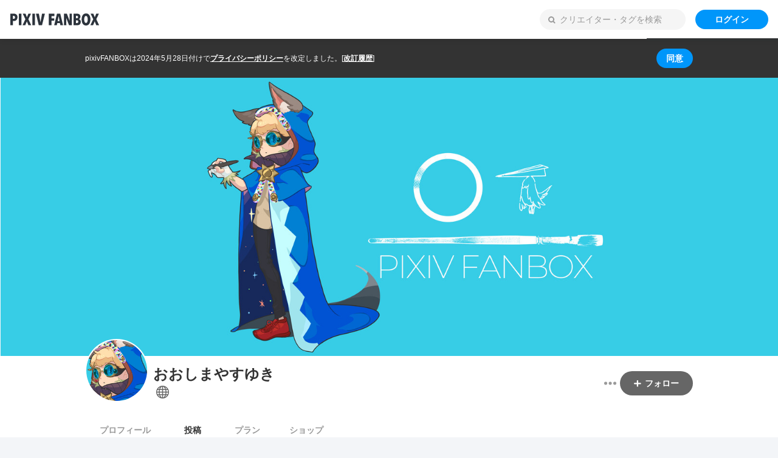

--- FILE ---
content_type: text/html; charset=UTF-8
request_url: https://yasuukiohshima.fanbox.cc/posts/7376576
body_size: 2760
content:
<!DOCTYPE html><html lang="ja"><head><title>たっつー｜おおしまやすゆき｜pixivFANBOX</title><link rel="canonical" href="https://yasuukiohshima.fanbox.cc/posts/7376576"><meta charset="utf-8"><meta name="format-detection" content="telephone=no"><meta name="viewport" content="width=device-width,initial-scale=1"><meta name="description" content="辰年は荒れるとは聞きますが、まさかまさか、元日からおっぱじめなくても良いじゃないですかー！
と、ものすごいディストピア感、終末観でもって明けた2024年、令和6年。
「おめでとうございます」が「なんか違う」お正月になるなんてあんまり想像できていなくて、正直完全に油断していました。
まったく、とんでもない..."><link rel="apple-touch-icon" href="https://s.pximg.net/common/images/fanbox/apple-touch-icon.png"><link rel="shortcut icon" href="https://s.pximg.net/common/images/fanbox/favicon.ico"><meta property="og:description" content="辰年は荒れるとは聞きますが、まさかまさか、元日からおっぱじめなくても良いじゃないですかー！
と、ものすごいディストピア感、終末観でもって明けた2024年、令和6年。
「おめでとうございます」が「なんか違う」お正月になるなんてあんまり想像できていなくて、正直完全に油断していました。
まったく、とんでもない..."><meta property="og:image" content="https://pixiv.pximg.net/c/1200x630_90_a2_g5/fanbox/public/images/post/7376576/cover/OOr0Vwcp5HKpLq9BGU8wHQL7.jpeg"><meta property="og:site_name" content="pixivFANBOX"><meta property="og:title" content="たっつー｜おおしまやすゆき｜pixivFANBOX"><meta property="og:type" content="article"><meta property="twitter:card" content="summary_large_image"><meta property="twitter:site" content="@pixivFANBOX"><meta property="fb:app_id" content="140810032656374"><meta id="metadata" name="metadata" content='{"csrfToken":"2500a1bb27f5afeca974f32eef29a4b7","wwwUrl":"https:\/\/www.pixiv.net\/","apiUrl":"https:\/\/api.fanbox.cc","context":{"user":{"userId":null,"name":"","lang":"ja","showAdultContent":false,"iconUrl":null,"fanboxUserStatus":0,"isMailAddressOutdated":false,"isCreator":false,"creatorId":null,"hasAdultContent":null,"creatorAccountStopped":null,"isSupporter":false,"hasUnpaidPayments":false,"planCount":0},"privacyPolicy":{"shouldShowNotice":true,"policyUrl":"https:\/\/policies.pixiv.net\/ja\/privacy_policy.html","revisionHistoryUrl":"https:\/\/policies.pixiv.net\/ja\/privacy_policy.html#revision_history","updateDate":"2024-05-28"}},"urlContext":{"rootOriginPattern":"https:\/\/www.fanbox.cc","creatorOriginPattern":"https:\/\/*.fanbox.cc","host":{"creatorId":"yasuukiohshima"},"user":{"isLoggedIn":false}},"toggles":["bd6aed31","faf729c0"],"recaptchaEnterpriseScoreSiteKey":"6LfF1dcZAAAAAOHQX8v16MX5SktDwmQINVD_6mBF"}'><script>
                window.dataLayer = window.dataLayer || [];
                window.dataLayer.push({"userId":null,"lang":"ja","isCreator":false,"isSupporter":false,"planCount":0});
            </script><script async src="https://www.googletagmanager.com/gtag/js?id=UA-1830249-145"></script><script src="https://www.googleoptimize.com/optimize.js?id=OPT-TP8X3MB"></script><script>
                function gtag () { dataLayer.push(arguments); }
                gtag('js', new Date());gtag('config', 'UA-1830249-145', {'send_page_view': false});gtag('set', {"user_id":null,"custom_map":{"dimension5":"cd_user_id","dimension6":"cd_is_creator","dimension7":"cd_has_plans","dimension8":"cd_is_supporter","dimension9":"cd_is_mail_address_outdated","dimension11":"cd_is_r18_creator_page"},"cd_user_id":null,"cd_is_creator":false,"cd_has_plans":false,"cd_is_supporter":false,"cd_is_mail_address_outdated":false});
            </script><script>
                (function(w,d,s,l,i){w[l]=w[l]||[];w[l].push({'gtm.start':
                new Date().getTime(),event:'gtm.js'});var f=d.getElementsByTagName(s)[0],
                j=d.createElement(s),dl=l!='dataLayer'?'&l='+l:'';j.async=true;j.src=
                'https://www.googletagmanager.com/gtm.js?id='+i+dl;f.parentNode.insertBefore(j,f);
                })(window,document,'script','dataLayer','GTM-PBWZ82P');
            </script><script async src="https://platform.twitter.com/widgets.js"></script><script async src="https://cdn.iframe.ly/embed.js"></script><script src="https://s.pximg.net/www/fanbox/check_is_browser.js"></script><script>
            Object.defineProperty(window, 'bundle_public_path', {
                value: "https:\/\/s.pximg.net\/www\/js\/fanbox\/"
            })
        </script><link rel="stylesheet" href="https://s.pximg.net/www/js/fanbox/commons.681b623b3f8b6e520563.css" crossorigin="anonymous"><script src="https://s.pximg.net/www/js/fanbox/runtime.e168adc08477a39c3beb.js" charset="utf8" crossorigin="anonymous" defer></script><script src="https://s.pximg.net/www/js/fanbox/commons.8960c3e5b325d4a56447.js" charset="utf8" crossorigin="anonymous" defer></script><script src="https://s.pximg.net/www/js/fanbox/fanbox.5dbfda7c83350aed9201.js" charset="utf8" crossorigin="anonymous" defer></script><script type="application/ld+json">[{"@context":"http:\/\/schema.org","@type":"BlogPosting","author":{"@type":"Person","name":"\u304a\u304a\u3057\u307e\u3084\u3059\u3086\u304d","url":"https:\/\/yasuukiohshima.fanbox.cc\/"},"dateModified":"2024-01-30T14:29:38+09:00","datePublished":"2024-01-30T14:29:38+09:00","description":"\u8fb0\u5e74\u306f\u8352\u308c\u308b\u3068\u306f\u805e\u304d\u307e\u3059\u304c\u3001\u307e\u3055\u304b\u307e\u3055\u304b\u3001\u5143\u65e5\u304b\u3089\u304a\u3063\u3071\u3058\u3081\u306a\u304f\u3066\u3082\u826f\u3044\u3058\u3083\u306a\u3044\u3067\u3059\u304b\u30fc\uff01\n\u3068\u3001\u3082\u306e\u3059\u3054\u3044\u30c7\u30a3\u30b9\u30c8\u30d4\u30a2\u611f\u3001\u7d42\u672b\u89b3\u3067\u3082\u3063\u3066\u660e\u3051\u305f2024\u5e74\u3001\u4ee4\u548c6\u5e74\u3002\n\u300c\u304a\u3081\u3067\u3068\u3046\u3054\u3056\u3044\u307e\u3059\u300d\u304c\u300c\u306a\u3093\u304b\u9055\u3046\u300d\u304a\u6b63\u6708\u306b\u306a\u308b\u306a\u3093\u3066\u3042\u3093\u307e\u308a\u60f3\u50cf\u3067\u304d\u3066\u3044\u306a\u304f\u3066\u3001\u6b63\u76f4\u5b8c\u5168\u306b\u6cb9\u65ad\u3057\u3066\u3044\u307e\u3057\u305f\u3002\n\u307e\u3063\u305f\u304f\u3001\u3068\u3093\u3067\u3082\u306a\u3044...","headline":"\u305f\u3063\u3064\u30fc","image":"https:\/\/pixiv.pximg.net\/c\/1200x630_90_a2_g5\/fanbox\/public\/images\/post\/7376576\/cover\/OOr0Vwcp5HKpLq9BGU8wHQL7.jpeg","mainEntityOfPage":"https:\/\/yasuukiohshima.fanbox.cc\/posts\/7376576","publisher":{"@type":"Organization","logo":{"@type":"ImageObject","height":"56","url":"https:\/\/s.pximg.net\/common\/image\/fanbox\/logo_s.png","width":"411"},"name":"pixivFANBOX"}},{"@context":"http:\/\/schema.org","@type":"BreadcrumbList","itemListElement":[{"@type":"ListItem","item":{"@id":"https:\/\/yasuukiohshima.fanbox.cc\/","name":"\u304a\u304a\u3057\u307e\u3084\u3059\u3086\u304d"},"position":1},{"@type":"ListItem","item":{"@id":"https:\/\/yasuukiohshima.fanbox.cc\/posts\/7376576","name":"\u305f\u3063\u3064\u30fc"},"position":2}]}]</script><link rel="preconnect" href="https://fonts.googleapis.com"><link rel="preconnect" href="https://fonts.gstatic.com" crossorigin><link href="https://fonts.googleapis.com/css2?family=Noto+Sans+JP:wght@100..900&display=swap" rel="stylesheet"></head><body><div id="root"></div><iframe id="iframe-proxy-storage" src="https://www.fanbox.cc/proxy_storage" style="display: none;"></iframe><script>(function(){function c(){var b=a.contentDocument||a.contentWindow.document;if(b){var d=b.createElement('script');d.innerHTML="window.__CF$cv$params={r:'9c00fac7cc8fa594',t:'MTc2ODc2OTU4My4wMDAwMDA='};var a=document.createElement('script');a.nonce='';a.src='/cdn-cgi/challenge-platform/scripts/jsd/main.js';document.getElementsByTagName('head')[0].appendChild(a);";b.getElementsByTagName('head')[0].appendChild(d)}}if(document.body){var a=document.createElement('iframe');a.height=1;a.width=1;a.style.position='absolute';a.style.top=0;a.style.left=0;a.style.border='none';a.style.visibility='hidden';document.body.appendChild(a);if('loading'!==document.readyState)c();else if(window.addEventListener)document.addEventListener('DOMContentLoaded',c);else{var e=document.onreadystatechange||function(){};document.onreadystatechange=function(b){e(b);'loading'!==document.readyState&&(document.onreadystatechange=e,c())}}}})();</script></body></html>

--- FILE ---
content_type: text/html; charset=UTF-8
request_url: https://www.fanbox.cc/proxy_storage
body_size: 375
content:
<!DOCTYPE html><html><head><title>pixivFANBOX</title><meta name="robots" content="noindex"><meta charset="utf-8"><meta id="origin-pattern" name="origin-pattern" content="https://*.fanbox.cc"><body><script>
            Object.defineProperty(window, 'bundle_public_path', {
                value: "https:\/\/s.pximg.net\/www\/js\/fanbox\/"
            })
        </script><link rel="stylesheet" href="https://s.pximg.net/www/js/fanbox/commons.681b623b3f8b6e520563.css" crossorigin="anonymous"><script src="https://s.pximg.net/www/js/fanbox/runtime.e168adc08477a39c3beb.js" charset="utf8" crossorigin="anonymous" defer></script><script src="https://s.pximg.net/www/js/fanbox/commons.8960c3e5b325d4a56447.js" charset="utf8" crossorigin="anonymous" defer></script><script src="https://s.pximg.net/www/js/fanbox/proxyStorage.c79e8b06c7f57aba14dc.js" charset="utf8" crossorigin="anonymous" defer></script><script>(function(){function c(){var b=a.contentDocument||a.contentWindow.document;if(b){var d=b.createElement('script');d.innerHTML="window.__CF$cv$params={r:'9c00fad3ece7a594',t:'MTc2ODc2OTU4NS4wMDAwMDA='};var a=document.createElement('script');a.nonce='';a.src='/cdn-cgi/challenge-platform/scripts/jsd/main.js';document.getElementsByTagName('head')[0].appendChild(a);";b.getElementsByTagName('head')[0].appendChild(d)}}if(document.body){var a=document.createElement('iframe');a.height=1;a.width=1;a.style.position='absolute';a.style.top=0;a.style.left=0;a.style.border='none';a.style.visibility='hidden';document.body.appendChild(a);if('loading'!==document.readyState)c();else if(window.addEventListener)document.addEventListener('DOMContentLoaded',c);else{var e=document.onreadystatechange||function(){};document.onreadystatechange=function(b){e(b);'loading'!==document.readyState&&(document.onreadystatechange=e,c())}}}})();</script></body></html>

--- FILE ---
content_type: text/css
request_url: https://s.pximg.net/www/js/fanbox/commons.681b623b3f8b6e520563.css
body_size: 4988
content:
/*! normalize.css v8.0.1 | MIT License | github.com/necolas/normalize.css */html{line-height:1.15;-webkit-text-size-adjust:100%}body{margin:0}main{display:block}h1{font-size:2em;margin:.67em 0}hr{box-sizing:content-box;height:0;overflow:visible}pre{font-family:monospace,monospace;font-size:1em}a{background-color:transparent}abbr[title]{border-bottom:none;text-decoration:underline;text-decoration:underline dotted}b,strong{font-weight:bolder}code,kbd,samp{font-family:monospace,monospace;font-size:1em}small{font-size:80%}sub,sup{font-size:75%;line-height:0;position:relative;vertical-align:baseline}sub{bottom:-.25em}sup{top:-.5em}img{border-style:none}button,input,optgroup,select,textarea{font-family:inherit;font-size:100%;line-height:1.15;margin:0}button,input{overflow:visible}button,select{text-transform:none}[type=button],[type=reset],[type=submit],button{-webkit-appearance:button}[type=button]::-moz-focus-inner,[type=reset]::-moz-focus-inner,[type=submit]::-moz-focus-inner,button::-moz-focus-inner{border-style:none;padding:0}[type=button]:-moz-focusring,[type=reset]:-moz-focusring,[type=submit]:-moz-focusring,button:-moz-focusring{outline:1px dotted ButtonText}fieldset{padding:.35em .75em .625em}legend{box-sizing:border-box;color:inherit;display:table;max-width:100%;padding:0;white-space:normal}progress{vertical-align:baseline}textarea{overflow:auto}[type=checkbox],[type=radio]{box-sizing:border-box;padding:0}[type=number]::-webkit-inner-spin-button,[type=number]::-webkit-outer-spin-button{height:auto}[type=search]{-webkit-appearance:textfield;outline-offset:-2px}[type=search]::-webkit-search-decoration{-webkit-appearance:none}::-webkit-file-upload-button{-webkit-appearance:button;font:inherit}details{display:block}summary{display:list-item}[hidden],template{display:none}
:root{--tailwind-gradient-surface5-top:linear-gradient(0deg,rgba(0,0,0,0.32) 0%,transparent);--tailwind-gradient-surface5-top-disabled:linear-gradient(0deg,rgba(0,0,0,0.1024) 0%,transparent);--tailwind-gradient-surface5-top-hover:linear-gradient(0deg,rgba(0,0,0,0.3472) 0%,rgba(0,0,0,0.04));--tailwind-gradient-surface5-top-press:linear-gradient(0deg,rgba(0,0,0,0.4288) 0%,rgba(0,0,0,0.16));--tailwind-gradient-surface5-top-outline:linear-gradient(0deg,rgba(0,0,0,0.1024) 0%,transparent);--tailwind-gradient-surface5-bottom:linear-gradient(180deg,rgba(0,0,0,0.32) 0%,transparent);--tailwind-gradient-surface5-bottom-disabled:linear-gradient(180deg,rgba(0,0,0,0.1024) 0%,transparent);--tailwind-gradient-surface5-bottom-hover:linear-gradient(180deg,rgba(0,0,0,0.3472) 0%,rgba(0,0,0,0.04));--tailwind-gradient-surface5-bottom-press:linear-gradient(180deg,rgba(0,0,0,0.4288) 0%,rgba(0,0,0,0.16));--tailwind-gradient-surface5-bottom-outline:linear-gradient(180deg,rgba(0,0,0,0.1024) 0%,transparent);--tailwind-gradient-surface5-left:linear-gradient(270deg,rgba(0,0,0,0.32) 0%,transparent);--tailwind-gradient-surface5-left-disabled:linear-gradient(270deg,rgba(0,0,0,0.1024) 0%,transparent);--tailwind-gradient-surface5-left-hover:linear-gradient(270deg,rgba(0,0,0,0.3472) 0%,rgba(0,0,0,0.04));--tailwind-gradient-surface5-left-press:linear-gradient(270deg,rgba(0,0,0,0.4288) 0%,rgba(0,0,0,0.16));--tailwind-gradient-surface5-left-outline:linear-gradient(270deg,rgba(0,0,0,0.1024) 0%,transparent);--tailwind-gradient-surface5-right:linear-gradient(90deg,rgba(0,0,0,0.32) 0%,transparent);--tailwind-gradient-surface5-right-disabled:linear-gradient(90deg,rgba(0,0,0,0.1024) 0%,transparent);--tailwind-gradient-surface5-right-hover:linear-gradient(90deg,rgba(0,0,0,0.3472) 0%,rgba(0,0,0,0.04));--tailwind-gradient-surface5-right-press:linear-gradient(90deg,rgba(0,0,0,0.4288) 0%,rgba(0,0,0,0.16));--tailwind-gradient-surface5-right-outline:linear-gradient(90deg,rgba(0,0,0,0.1024) 0%,transparent);--tailwind-gradient-call-to-action-top:linear-gradient(0deg,#d1ff1a 0%,#1ad1ff);--tailwind-gradient-call-to-action-top-disabled:linear-gradient(0deg,rgba(209,255,26,0.32) 0%,rgba(26,209,255,0.32));--tailwind-gradient-call-to-action-top-hover:linear-gradient(0deg,#c9f519 0%,#19c9f5);--tailwind-gradient-call-to-action-top-press:linear-gradient(0deg,#b0d616 0%,#16b0d6);--tailwind-gradient-call-to-action-top-outline:linear-gradient(0deg,rgba(209,255,26,0.32) 0%,rgba(26,209,255,0.32));--tailwind-gradient-call-to-action-bottom:linear-gradient(180deg,#d1ff1a 0%,#1ad1ff);--tailwind-gradient-call-to-action-bottom-disabled:linear-gradient(180deg,rgba(209,255,26,0.32) 0%,rgba(26,209,255,0.32));--tailwind-gradient-call-to-action-bottom-hover:linear-gradient(180deg,#c9f519 0%,#19c9f5);--tailwind-gradient-call-to-action-bottom-press:linear-gradient(180deg,#b0d616 0%,#16b0d6);--tailwind-gradient-call-to-action-bottom-outline:linear-gradient(180deg,rgba(209,255,26,0.32) 0%,rgba(26,209,255,0.32));--tailwind-gradient-call-to-action-left:linear-gradient(270deg,#d1ff1a 0%,#1ad1ff);--tailwind-gradient-call-to-action-left-disabled:linear-gradient(270deg,rgba(209,255,26,0.32) 0%,rgba(26,209,255,0.32));--tailwind-gradient-call-to-action-left-hover:linear-gradient(270deg,#c9f519 0%,#19c9f5);--tailwind-gradient-call-to-action-left-press:linear-gradient(270deg,#b0d616 0%,#16b0d6);--tailwind-gradient-call-to-action-left-outline:linear-gradient(270deg,rgba(209,255,26,0.32) 0%,rgba(26,209,255,0.32));--tailwind-gradient-call-to-action-right:linear-gradient(90deg,#d1ff1a 0%,#1ad1ff);--tailwind-gradient-call-to-action-right-disabled:linear-gradient(90deg,rgba(209,255,26,0.32) 0%,rgba(26,209,255,0.32));--tailwind-gradient-call-to-action-right-hover:linear-gradient(90deg,#c9f519 0%,#19c9f5);--tailwind-gradient-call-to-action-right-press:linear-gradient(90deg,#b0d616 0%,#16b0d6);--tailwind-gradient-call-to-action-right-outline:linear-gradient(90deg,rgba(209,255,26,0.32) 0%,rgba(26,209,255,0.32))}*,:after,:before{--tw-border-spacing-x:0;--tw-border-spacing-y:0;--tw-translate-x:0;--tw-translate-y:0;--tw-rotate:0;--tw-skew-x:0;--tw-skew-y:0;--tw-scale-x:1;--tw-scale-y:1;--tw-pan-x: ;--tw-pan-y: ;--tw-pinch-zoom: ;--tw-scroll-snap-strictness:proximity;--tw-gradient-from-position: ;--tw-gradient-via-position: ;--tw-gradient-to-position: ;--tw-ordinal: ;--tw-slashed-zero: ;--tw-numeric-figure: ;--tw-numeric-spacing: ;--tw-numeric-fraction: ;--tw-ring-inset: ;--tw-ring-offset-width:0px;--tw-ring-offset-color:#fff;--tw-ring-color:rgb(59 130 246/0.5);--tw-ring-offset-shadow:0 0 transparent;--tw-ring-shadow:0 0 transparent;--tw-shadow:0 0 transparent;--tw-shadow-colored:0 0 transparent;--tw-blur: ;--tw-brightness: ;--tw-contrast: ;--tw-grayscale: ;--tw-hue-rotate: ;--tw-invert: ;--tw-saturate: ;--tw-sepia: ;--tw-drop-shadow: ;--tw-backdrop-blur: ;--tw-backdrop-brightness: ;--tw-backdrop-contrast: ;--tw-backdrop-grayscale: ;--tw-backdrop-hue-rotate: ;--tw-backdrop-invert: ;--tw-backdrop-opacity: ;--tw-backdrop-saturate: ;--tw-backdrop-sepia: }::backdrop{--tw-border-spacing-x:0;--tw-border-spacing-y:0;--tw-translate-x:0;--tw-translate-y:0;--tw-rotate:0;--tw-skew-x:0;--tw-skew-y:0;--tw-scale-x:1;--tw-scale-y:1;--tw-pan-x: ;--tw-pan-y: ;--tw-pinch-zoom: ;--tw-scroll-snap-strictness:proximity;--tw-gradient-from-position: ;--tw-gradient-via-position: ;--tw-gradient-to-position: ;--tw-ordinal: ;--tw-slashed-zero: ;--tw-numeric-figure: ;--tw-numeric-spacing: ;--tw-numeric-fraction: ;--tw-ring-inset: ;--tw-ring-offset-width:0px;--tw-ring-offset-color:#fff;--tw-ring-color:rgb(59 130 246/0.5);--tw-ring-offset-shadow:0 0 transparent;--tw-ring-shadow:0 0 transparent;--tw-shadow:0 0 transparent;--tw-shadow-colored:0 0 transparent;--tw-blur: ;--tw-brightness: ;--tw-contrast: ;--tw-grayscale: ;--tw-hue-rotate: ;--tw-invert: ;--tw-saturate: ;--tw-sepia: ;--tw-drop-shadow: ;--tw-backdrop-blur: ;--tw-backdrop-brightness: ;--tw-backdrop-contrast: ;--tw-backdrop-grayscale: ;--tw-backdrop-hue-rotate: ;--tw-backdrop-invert: ;--tw-backdrop-opacity: ;--tw-backdrop-saturate: ;--tw-backdrop-sepia: }.container{width:100%}@media (min-width:0px){.container{max-width:0}}@media (min-width:350px){.container{max-width:350px}}@media (min-width:767px){.container{max-width:767px}}@media (min-width:1231px){.container{max-width:1231px}}@media (min-width:1620px){.container{max-width:1620px}}.pointer-events-none{pointer-events:none}.visible{visibility:visible}.invisible{visibility:hidden}.static{position:static}.fixed{position:fixed}.absolute{position:absolute}.relative{position:relative}.sticky{position:sticky}.inset-0{inset:0}.bottom-0{bottom:0}.left-0{left:0}.left-\[-4px\]{left:-4px}.right-0{right:0}.right-8{right:8px}.right-\[-8px\]{right:-8px}.right-\[5\%\]{right:5%}.top-0{top:0}.top-8{top:8px}.top-\[5\%\]{top:5%}.isolate{isolation:isolate}.m-0{margin:0}.m-auto{margin:auto}.mx-16{margin-left:16px;margin-right:16px}.mx-auto{margin-left:auto;margin-right:auto}.my-16{margin-top:16px;margin-bottom:16px}.my-24{margin-top:24px;margin-bottom:24px}.-mb-4{margin-bottom:-4px}.mb-16{margin-bottom:16px}.mb-4{margin-bottom:4px}.mb-8{margin-bottom:8px}.ml-24{margin-left:24px}.ml-\[16px\]{margin-left:16px}.ml-\[96px\]{margin-left:96px}.mr-4{margin-right:4px}.mt-16{margin-top:16px}.mt-4{margin-top:4px}.mt-\[1em\]{margin-top:1em}.mt-\[2px\]{margin-top:2px}.box-border{box-sizing:border-box}.box-content{box-sizing:content-box}.block{display:block}.inline-block{display:inline-block}.inline{display:inline}.flex{display:flex}.inline-flex{display:inline-flex}.table{display:table}.grid{display:grid}.inline-grid{display:inline-grid}.contents{display:contents}.hidden{display:none}.aspect-\[1\/1\.129\]{aspect-ratio:1/1.129}.aspect-square{aspect-ratio:1/1}.h-0{height:0}.h-4{height:4px}.h-\[100px\]{height:100px}.h-\[200px\]{height:200px}.h-\[22px\]{height:22px}.h-\[24px\]{height:24px}.h-\[340px\]{height:340px}.h-\[40px\]{height:40px}.h-\[4px\]{height:4px}.h-\[64px\]{height:64px}.h-\[8px\]{height:8px}.h-auto{height:auto}.h-full{height:100%}.max-h-\[460px\]{max-height:460px}.w-\[1200px\]{width:1200px}.w-\[160px\]{width:160px}.w-\[16px\]{width:16px}.w-\[180px\]{width:180px}.w-\[200px\]{width:200px}.w-\[240px\]{width:240px}.w-\[24px\]{width:24px}.w-\[264px\]{width:264px}.w-\[328px\]{width:328px}.w-\[40px\]{width:40px}.w-\[4px\]{width:4px}.w-\[64px\]{width:64px}.w-\[80px\]{width:80px}.w-\[8px\]{width:8px}.w-auto{width:auto}.w-full{width:100%}.max-w-\[340px\]{max-width:340px}.max-w-\[460px\]{max-width:460px}.max-w-\[520px\]{max-width:520px}.flex-none{flex:none}.flex-shrink{flex-shrink:1}.shrink-0{flex-shrink:0}.flex-grow,.grow{flex-grow:1}.transform{transform:translate(var(--tw-translate-x),var(--tw-translate-y)) rotate(var(--tw-rotate)) skewX(var(--tw-skew-x)) skewY(var(--tw-skew-y)) scaleX(var(--tw-scale-x)) scaleY(var(--tw-scale-y))}@keyframes spin{to{transform:rotate(1turn)}}.animate-spin{animation:spin 1s linear infinite}.cursor-pointer{cursor:pointer}.resize{resize:both}.list-none{list-style-type:none}.grid-flow-row{grid-auto-flow:row}.grid-cols-1{grid-template-columns:repeat(1,minmax(0,1fr))}.grid-cols-\[1fr\]{grid-template-columns:1fr}.grid-cols-\[40px_auto\]{grid-template-columns:40px auto}.grid-cols-\[auto\]{grid-template-columns:auto}.grid-cols-\[auto_1fr\]{grid-template-columns:auto 1fr}.grid-rows-\[auto\]{grid-template-rows:auto}.grid-rows-\[auto_auto\]{grid-template-rows:auto auto}.flex-col{flex-direction:column}.flex-wrap{flex-wrap:wrap}.items-start{align-items:flex-start}.items-end{align-items:flex-end}.items-center{align-items:center}.justify-start{justify-content:flex-start}.justify-end{justify-content:flex-end}.justify-center{justify-content:center}.justify-between{justify-content:space-between}.gap-\[10px\]{gap:10px}.gap-\[16px\]{gap:16px}.gap-\[4px\]{gap:4px}.gap-\[8px\]{gap:8px}.gap-x-\[4px\]{column-gap:4px}.gap-y-\[8px\]{row-gap:8px}.space-x-16>:not([hidden])~:not([hidden]){--tw-space-x-reverse:0;margin-right:calc(16px*var(--tw-space-x-reverse));margin-left:calc(16px*(1 - var(--tw-space-x-reverse)))}.space-x-4>:not([hidden])~:not([hidden]){--tw-space-x-reverse:0;margin-right:calc(4px*var(--tw-space-x-reverse));margin-left:calc(4px*(1 - var(--tw-space-x-reverse)))}.space-x-8>:not([hidden])~:not([hidden]){--tw-space-x-reverse:0;margin-right:calc(8px*var(--tw-space-x-reverse));margin-left:calc(8px*(1 - var(--tw-space-x-reverse)))}.space-y-16>:not([hidden])~:not([hidden]){--tw-space-y-reverse:0;margin-top:calc(16px*(1 - var(--tw-space-y-reverse)));margin-bottom:calc(16px*var(--tw-space-y-reverse))}.space-y-24>:not([hidden])~:not([hidden]){--tw-space-y-reverse:0;margin-top:calc(24px*(1 - var(--tw-space-y-reverse)));margin-bottom:calc(24px*var(--tw-space-y-reverse))}.space-y-4>:not([hidden])~:not([hidden]){--tw-space-y-reverse:0;margin-top:calc(4px*(1 - var(--tw-space-y-reverse)));margin-bottom:calc(4px*var(--tw-space-y-reverse))}.space-y-8>:not([hidden])~:not([hidden]){--tw-space-y-reverse:0;margin-top:calc(8px*(1 - var(--tw-space-y-reverse)));margin-bottom:calc(8px*var(--tw-space-y-reverse))}.space-y-\[2px\]>:not([hidden])~:not([hidden]){--tw-space-y-reverse:0;margin-top:calc(2px*(1 - var(--tw-space-y-reverse)));margin-bottom:calc(2px*var(--tw-space-y-reverse))}.divide-x-0>:not([hidden])~:not([hidden]){--tw-divide-x-reverse:0;border-right-width:calc(0px*var(--tw-divide-x-reverse));border-left-width:calc(0px*(1 - var(--tw-divide-x-reverse)))}.divide-y>:not([hidden])~:not([hidden]){--tw-divide-y-reverse:0;border-top-width:calc(1px*(1 - var(--tw-divide-y-reverse)));border-bottom-width:calc(1px*var(--tw-divide-y-reverse))}.divide-solid>:not([hidden])~:not([hidden]){border-style:solid}.divide-\[\#d6dee5\]>:not([hidden])~:not([hidden]),.divide-vars-border>:not([hidden])~:not([hidden]){--tw-divide-opacity:1;border-color:rgb(214 222 229/var(--tw-divide-opacity))}.place-self-start{place-self:start}.self-start{align-self:flex-start}.overflow-hidden,.truncate{overflow:hidden}.truncate{text-overflow:ellipsis;white-space:nowrap}.whitespace-pre-line{white-space:pre-line}.whitespace-pre-wrap{white-space:pre-wrap}.break-words{overflow-wrap:break-word}.\!rounded-4{border-radius:4px!important}.rounded-4{border-radius:4px}.rounded-8{border-radius:8px}.rounded-\[20px\]{border-radius:20px}.rounded-\[3px\]{border-radius:3px}.rounded-oval{border-radius:999999px}.border{border-width:1px}.border-0{border-width:0}.border-2{border-width:2px}.border-x-0{border-left-width:0;border-right-width:0}.border-b{border-bottom-width:1px}.border-b-0{border-bottom-width:0}.border-b-2{border-bottom-width:2px}.border-l-0{border-left-width:0}.border-l-8{border-left-width:8px}.border-r-0{border-right-width:0}.border-r-8{border-right-width:8px}.border-t{border-top-width:1px}.border-t-0{border-top-width:0}.border-t-\[11px\]{border-top-width:11px}.border-solid{border-style:solid}.border-\[\#d6dee5\]{--tw-border-opacity:1;border-color:rgb(214 222 229/var(--tw-border-opacity))}.border-\[\#eee\]{--tw-border-opacity:1;border-color:rgb(238 238 238/var(--tw-border-opacity))}.border-border{border-color:var(--tailwind-color-border,#d6dee5)}.border-pixiv{--tw-border-opacity:1;border-color:rgb(0 150 250/var(--tw-border-opacity))}.border-text4{border-color:var(--tailwind-color-text4,#adadad)}.border-vars-error{--tw-border-opacity:1;border-color:rgb(247 64 96/var(--tw-border-opacity))}.border-x-transparent{border-left-color:var(--tailwind-color-transparent,transparent);border-right-color:var(--tailwind-color-transparent,transparent)}.border-y-transparent{border-top-color:var(--tailwind-color-transparent,transparent)}.border-b-transparent,.border-y-transparent{border-bottom-color:var(--tailwind-color-transparent,transparent)}.border-l-\[\#ff1300\]\/\[0\.62\]{border-left-color:rgb(255 19 0/.62)}.border-r-transparent{border-right-color:var(--tailwind-color-transparent,transparent)}.border-t-\[\#ff1300\]\/\[0\.62\]{border-top-color:rgb(255 19 0/.62)}.bg-\[\#f5f5f5\]{--tw-bg-opacity:1;background-color:rgb(245 245 245/var(--tw-bg-opacity))}.bg-\[\#ff1300\]\/\[0\.62\]{background-color:rgb(255 19 0/.62)}.bg-black\/10{background-color:rgb(0 0 0/.1)}.bg-pixiv{--tw-bg-opacity:1;background-color:rgb(0 150 250/var(--tw-bg-opacity))}.bg-surface1{background-color:var(--tailwind-color-surface1,#fff)}.bg-surface3{background-color:var(--tailwind-color-surface3,rgba(0,0,0,.04))}.bg-vars-backgroundGray{--tw-bg-opacity:1;background-color:rgb(243 245 248/var(--tw-bg-opacity))}.bg-white{--tw-bg-opacity:1;background-color:rgb(255 255 255/var(--tw-bg-opacity))}.bg-contain{background-size:contain}.bg-center{background-position:50%}.bg-left{background-position:0}.bg-right{background-position:100%}.bg-no-repeat{background-repeat:no-repeat}.object-contain{object-fit:contain}.p-0{padding:0}.p-16{padding:16px}.p-24{padding:24px}.p-4{padding:4px}.p-40{padding:40px}.p-8{padding:8px}.p-\[10\%\]{padding:10%}.p-\[16px\]{padding:16px}.p-\[2px\]{padding:2px}.p-\[2px_4px\]{padding:2px 4px}.px-0{padding-left:0;padding-right:0}.px-16{padding-left:16px;padding-right:16px}.px-24{padding-left:24px;padding-right:24px}.px-4{padding-left:4px;padding-right:4px}.px-8{padding-left:8px;padding-right:8px}.px-\[16px\]{padding-left:16px;padding-right:16px}.py-16{padding-top:16px;padding-bottom:16px}.py-24{padding-top:24px;padding-bottom:24px}.py-4{padding-top:4px;padding-bottom:4px}.py-\[9px\]{padding-top:9px;padding-bottom:9px}.pb-16{padding-bottom:16px}.pb-24{padding-bottom:24px}.pl-24{padding-left:24px}.pl-\[16px\]{padding-left:16px}.pr-\[16px\]{padding-right:16px}.pt-16{padding-top:16px}.pt-24{padding-top:24px}.text-center{text-align:center}.text-right{text-align:right}.text-\[12px\]{font-size:12px}.text-\[14px\]{font-size:14px}.font-bold{font-weight:700}.uppercase{text-transform:uppercase}.italic{font-style:italic}.leading-\[22px\]{line-height:22px}.leading-none{line-height:1}.text-\[color\:\#5865F2\]{--tw-text-opacity:1;color:rgb(88 101 242/var(--tw-text-opacity))}.text-assertive{color:var(--tailwind-color-assertive,#f74060)}.text-brand{color:var(--tailwind-color-brand,#0096fa)}.text-link1{color:var(--tailwind-color-link1,#0096fa)}.text-pixiv{--tw-text-opacity:1;color:rgb(0 150 250/var(--tw-text-opacity))}.text-text1{color:var(--tailwind-color-text1,#1f1f1f)}.text-text2{color:var(--tailwind-color-text2,#474747)}.text-text3{color:var(--tailwind-color-text3,#858585)}.text-vars-blackLevel0{--tw-text-opacity:1;color:rgb(0 0 0/var(--tw-text-opacity))}.text-vars-blackLevel1{--tw-text-opacity:1;color:rgb(51 51 51/var(--tw-text-opacity))}.text-vars-blackLevel2{--tw-text-opacity:1;color:rgb(102 102 102/var(--tw-text-opacity))}.text-vars-error{--tw-text-opacity:1;color:rgb(247 64 96/var(--tw-text-opacity))}.text-vars-formRequired{--tw-text-opacity:1;color:rgb(255 64 64/var(--tw-text-opacity))}.text-vars-secondary{--tw-text-opacity:1;color:rgb(102 102 102/var(--tw-text-opacity))}.text-white{--tw-text-opacity:1;color:rgb(255 255 255/var(--tw-text-opacity))}.underline{text-decoration-line:underline}.line-through{text-decoration-line:line-through}.antialiased{-webkit-font-smoothing:antialiased;-moz-osx-font-smoothing:grayscale}.opacity-\[62\]{opacity:1}.outline{outline-style:solid}.blur{--tw-blur:blur(8px)}.blur,.drop-shadow{filter:var(--tw-blur) var(--tw-brightness) var(--tw-contrast) var(--tw-grayscale) var(--tw-hue-rotate) var(--tw-invert) var(--tw-saturate) var(--tw-sepia) var(--tw-drop-shadow)}.drop-shadow{--tw-drop-shadow:drop-shadow(0 1px 2px rgb(0 0 0/0.1)) drop-shadow(0 1px 1px rgb(0 0 0/0.06))}.grayscale{--tw-grayscale:grayscale(100%)}.filter,.grayscale{filter:var(--tw-blur) var(--tw-brightness) var(--tw-contrast) var(--tw-grayscale) var(--tw-hue-rotate) var(--tw-invert) var(--tw-saturate) var(--tw-sepia) var(--tw-drop-shadow)}.transition{transition-property:color,background-color,border-color,text-decoration-color,fill,stroke,opacity,box-shadow,transform,filter,backdrop-filter;transition-timing-function:cubic-bezier(.4,0,.2,1);transition-duration:.2s}.transition-opacity{transition-property:opacity;transition-timing-function:cubic-bezier(.4,0,.2,1)}.duration-\[200ms\],.transition-opacity{transition-duration:.2s}.ease-in{transition-timing-function:cubic-bezier(.4,0,1,1)}.ease-in-out{transition-timing-function:cubic-bezier(.4,0,.2,1)}.ease-out{transition-timing-function:cubic-bezier(0,0,.2,1)}.typography-12{font-size:12px;line-height:20px}.typography-12:before{margin-top:-4px}.typography-12:after,.typography-12:before{display:block;width:0;height:0;content:""}.typography-12:after{margin-bottom:-4px}.typography-14{font-size:14px;line-height:22px}.typography-14:before{margin-top:-4px}.typography-14:after,.typography-14:before{display:block;width:0;height:0;content:""}.typography-14:after{margin-bottom:-4px}.typography-16{font-size:16px;line-height:24px}.typography-16:before{margin-top:-4px}.typography-16:after,.typography-16:before{display:block;width:0;height:0;content:""}.typography-16:after{margin-bottom:-4px}.typography-20{font-size:20px;line-height:28px}.typography-20:before{margin-top:-4px}.typography-20:after,.typography-20:before{display:block;width:0;height:0;content:""}.typography-20:after{margin-bottom:-4px}.preserve-half-leading:after,.preserve-half-leading:before{content:none}.\*\:py-\[16px\]>*{padding-top:16px;padding-bottom:16px}.first\:border-0:first-child{border-width:0}.first\:\*\:pt-0>:first-child,.first\:pt-0:first-child{padding-top:0}.last\:\*\:pb-0>:last-child{padding-bottom:0}.hover\:bg-\[\#e0e0e0\]:hover{--tw-bg-opacity:1;background-color:rgb(224 224 224/var(--tw-bg-opacity))}.hover\:text-link1-hover:hover{color:var(--tailwind-color-link1--hover,#0090f0)}.hover\:underline:hover{text-decoration-line:underline}.hover\:opacity-70:hover{opacity:.7}.focus\:outline-0:focus{outline-width:0}.group:hover .group-hover\:scale-\[1\.16\]{--tw-scale-x:1.16;--tw-scale-y:1.16;transform:translate(var(--tw-translate-x),var(--tw-translate-y)) rotate(var(--tw-rotate)) skewX(var(--tw-skew-x)) skewY(var(--tw-skew-y)) scaleX(var(--tw-scale-x)) scaleY(var(--tw-scale-y))}@media (min-width:767px){.screen3\:mx-16{margin-left:16px;margin-right:16px}.screen3\:my-24{margin-top:24px;margin-bottom:24px}.screen3\:my-40{margin-top:40px;margin-bottom:40px}.screen3\:mb-0{margin-bottom:0}.screen3\:mb-4{margin-bottom:4px}.screen3\:ml-\[0px\]{margin-left:0}.screen3\:block{display:block}.screen3\:inline-block{display:inline-block}.screen3\:hidden{display:none}.screen3\:h-\[100px\]{height:100px}.screen3\:w-\[100px\]{width:100px}.screen3\:w-\[240px\]{width:240px}.screen3\:w-\[340px\]{width:340px}.screen3\:w-\[724px\]{width:724px}.screen3\:max-w-\[520px\]{max-width:520px}.screen3\:\!grid-cols-2{grid-template-columns:repeat(2,minmax(0,1fr))!important}.screen3\:grid-cols-3{grid-template-columns:repeat(3,minmax(0,1fr))}.screen3\:grid-cols-\[1fr_auto\]{grid-template-columns:1fr auto}.screen3\:flex-row{flex-direction:row}.screen3\:justify-between{justify-content:space-between}.screen3\:gap-\[16px\]{gap:16px}.screen3\:gap-fixed{gap:24px}.screen3\:gap-x-\[16px\]{column-gap:16px}.screen3\:space-x-16>:not([hidden])~:not([hidden]){--tw-space-x-reverse:0;margin-right:calc(16px*var(--tw-space-x-reverse));margin-left:calc(16px*(1 - var(--tw-space-x-reverse)))}.screen3\:space-y-0>:not([hidden])~:not([hidden]){--tw-space-y-reverse:0;margin-top:calc(0px*(1 - var(--tw-space-y-reverse)));margin-bottom:calc(0px*var(--tw-space-y-reverse))}.screen3\:space-y-16>:not([hidden])~:not([hidden]){--tw-space-y-reverse:0;margin-top:calc(16px*(1 - var(--tw-space-y-reverse)));margin-bottom:calc(16px*var(--tw-space-y-reverse))}.screen3\:space-y-40>:not([hidden])~:not([hidden]){--tw-space-y-reverse:0;margin-top:calc(40px*(1 - var(--tw-space-y-reverse)));margin-bottom:calc(40px*var(--tw-space-y-reverse))}.screen3\:p-40{padding:40px}.screen3\:px-40{padding-left:40px;padding-right:40px}.screen3\:px-\[24px\]{padding-left:24px;padding-right:24px}.screen3\:py-24{padding-top:24px;padding-bottom:24px}.screen3\:py-\[13px\]{padding-top:13px;padding-bottom:13px}.screen3\:pb-24{padding-bottom:24px}.screen3\:pl-0{padding-left:0}.screen3\:pr-0{padding-right:0}.screen3\:pt-40{padding-top:40px}.screen3\:typography-16{font-size:16px;line-height:24px}.screen3\:typography-16:before{margin-top:-4px}.screen3\:typography-16:after,.screen3\:typography-16:before{display:block;width:0;height:0;content:""}.screen3\:typography-16:after{margin-bottom:-4px}.screen3\:typography-20{font-size:20px;line-height:28px}.screen3\:typography-20:before{margin-top:-4px}.screen3\:typography-20:after,.screen3\:typography-20:before{display:block;width:0;height:0;content:""}.screen3\:typography-20:after{margin-bottom:-4px}.screen3\:preserve-half-leading:after,.screen3\:preserve-half-leading:before{content:none}}.\[\&\:not\(\:first-child\)\]\:pt-16:not(:first-child){padding-top:16px}@media (min-width:767px){.\[\&\:not\(\:first-child\)\]\:screen3\:pt-24:not(:first-child){padding-top:24px}}.\[\&\:not\(\:last-child\)\]\:pb-16:not(:last-child){padding-bottom:16px}@media (min-width:767px){.\[\&\:not\(\:last-child\)\]\:screen3\:pb-24:not(:last-child){padding-bottom:24px}}


--- FILE ---
content_type: image/svg+xml
request_url: https://s.pximg.net/www/js/fanbox/cb39f453331b3305772da0357fd97a39.svg
body_size: 503
content:
<svg width="28" height="28" viewBox="0 0 28 28" fill="none" xmlns="http://www.w3.org/2000/svg"><path fill-rule="evenodd" clip-rule="evenodd" d="M23.783 23.233l1.835 2.413c.354.45.515.805.515.965 0 .29-.097.483-.258.612-.16.129-.515.257-.997.354-2.81.568-5.536-1.61-5.536-1.61-1.738.548-3.508.805-5.374.805-3.895 0-7.08-1.03-9.527-3.121-1.673-1.416-2.896-3.186-3.669-5.31C.257 16.895 0 15.35 0 13.709c0-2.703.676-5.149 2.028-7.369 1.448-2.349 3.475-4.054 6.05-5.148C10.009.418 12.165 0 14.547 0c3.54 0 6.5.901 8.818 2.735 1.802 1.416 3.122 3.218 3.894 5.438.483 1.384.74 2.896.74 4.505.033 4.216-1.383 7.755-4.216 10.555zM17.59 6.916c-1.288 0-2.583.807-3.458 1.983-.875-1.176-2.17-1.983-3.458-1.983a4.15 4.15 0 00-4.15 4.15c0 3.702 2.405 6.874 7.101 9.5.315.176.699.176 1.013 0 4.696-2.626 7.101-5.798 7.101-9.5a4.15 4.15 0 00-4.15-4.15z" fill="url(#paint0_linear)"/><defs><linearGradient id="paint0_linear" x1="0" y1="13.836" x2="28" y2="13.836" gradientUnits="userSpaceOnUse"><stop stop-color="#D1FF1A"/><stop offset="1" stop-color="#1AD1FF"/></linearGradient></defs></svg>

--- FILE ---
content_type: image/svg+xml
request_url: https://s.pximg.net/www/js/fanbox/d02bfe15a260a7815a7d3ad9588dbba2.svg
body_size: 50
content:
<svg xmlns="http://www.w3.org/2000/svg" viewBox="0 0 10 10"><path fill="#fff" d="M6 6h3c.6 0 1-.4 1-1s-.4-1-1-1H6V1c0-.6-.4-1-1-1S4 .4 4 1v3H1c-.6 0-1 .4-1 1s.4 1 1 1h3v3c0 .6.4 1 1 1s1-.4 1-1V6z"/></svg>

--- FILE ---
content_type: image/svg+xml
request_url: https://s.pximg.net/www/js/fanbox/8068a01f50b06fc3cde7c98141bfa428.svg
body_size: 756
content:
<svg xmlns="http://www.w3.org/2000/svg" viewBox="10 55 146.1 20"><path fill="#2C333C" d="M21.2 64.2c-.3.8-.8 1.4-1.3 1.9s-1.1.9-1.8 1.1c-.7.2-1.4.4-2.1.4h-1.8v6.9H10v-19h5.9c.7 0 1.4.1 2.1.3.7.2 1.3.5 1.9 1 .6.5 1 1.1 1.4 1.8s.5 1.7.5 2.8c-.1 1.1-.2 2-.6 2.8zm-4.1-4.5c-.4-.4-.9-.6-1.5-.6h-1.4v5h1.4c.6 0 1.1-.2 1.5-.7.4-.4.6-1.1.6-1.9 0-.8-.2-1.4-.6-1.8zM24 74.5v-19h4.3v19H24zm15.8 0l-2.6-6.3-2.6 6.3h-4.5l4.7-9.9-4.3-9H35l2.3 5.8 2.4-5.8H44l-4.3 9 4.7 10h-4.6zm6.4 0v-19h4.3v19h-4.3zm16 0h-5.4l-4.6-19H57l2.6 13.9h.1l2.5-13.9h4.7l-4.7 19zm15.5-15.1v3.9h4.5V67h-4.5v7.6h-4.3v-19h9.2v3.9h-4.9zm14.7 15.1l-.8-3.5h-4.3l-.8 3.5h-4.3l4.6-19h5.4l4.6 19h-4.4zm-2.8-14.9h-.1l-1.6 8.1h3.2l-1.5-8.1zm17 14.9l-4.4-11.6h-.1l.1 11.6h-3.8v-19h4.7l4.4 11.7h.1l-.1-11.7h3.7v19h-4.6zm18.8-2.9c-.3.7-.8 1.2-1.3 1.7s-1.1.7-1.8.9-1.3.3-2 .3H114v-19h5.7c.6 0 1.2.1 1.9.2s1.3.4 1.8.7c.5.3 1 .8 1.4 1.5.4.6.5 1.5.5 2.5 0 1.1-.2 2-.7 2.7-.5.7-1 1.2-1.7 1.5.4.1.7.3 1.1.5s.7.5 1 .9.5.8.7 1.3c.2.5.3 1.1.3 1.8-.1 1-.3 1.8-.6 2.5zm-4.5-12.1c-.4-.3-.9-.5-1.4-.5H118v4.1h1.5c.5 0 1-.2 1.4-.5.4-.3.6-.9.6-1.6 0-.6-.2-1.2-.6-1.5zm.7 8.1c-.1-.3-.3-.5-.5-.7s-.5-.3-.8-.4c-.3-.1-.5-.1-.8-.1H118V71h1.6c.6 0 1.2-.2 1.6-.6s.7-.9.7-1.7c-.1-.5-.1-.8-.3-1.1zm19.7 1.5c-.3 1.2-.8 2.3-1.4 3.2-.6.9-1.4 1.6-2.3 2s-1.9.7-3 .7-2.1-.2-3-.7c-.9-.5-1.7-1.2-2.3-2-.6-.9-1.1-1.9-1.4-3.2a17.045 17.045 0 010-8.2c.3-1.2.8-2.3 1.4-3.1.6-.9 1.4-1.5 2.3-2 .9-.5 1.9-.7 3.1-.7 1.1 0 2.1.2 3 .7s1.7 1.1 2.3 2c.6.9 1.1 1.9 1.4 3.1.3 1.2.5 2.6.5 4.1s-.3 2.8-.6 4.1zm-4.1-6.4c-.1-.7-.3-1.3-.5-1.8s-.5-.9-.9-1.2c-.4-.3-.8-.4-1.3-.4s-.9.1-1.3.4c-.4.3-.7.7-.9 1.2-.2.5-.4 1.1-.5 1.8-.1.7-.2 1.5-.2 2.3s.1 1.6.2 2.3c.1.7.3 1.3.5 1.8s.5.9.9 1.2c.4.3.8.5 1.3.5s.9-.2 1.3-.5.7-.7.9-1.2c.2-.5.4-1.1.5-1.8.1-.7.2-1.5.2-2.3s-.1-1.6-.2-2.3zm14.3 11.8l-2.6-6.3-2.6 6.3h-4.5l4.7-9.9-4.3-9h4.5l2.3 5.8 2.4-5.8h4.4l-4.3 9 4.7 10h-4.7z"/></svg>